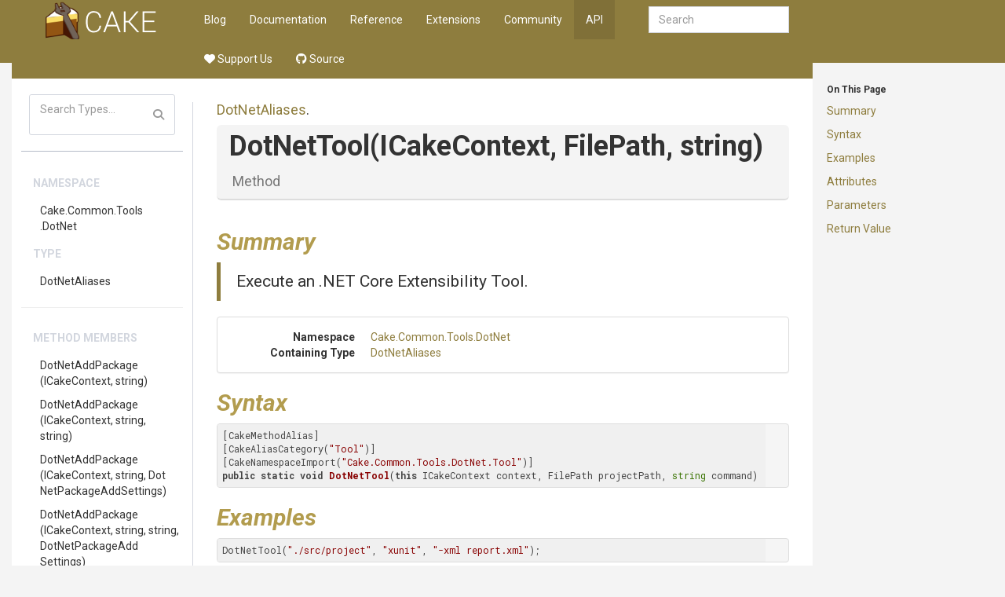

--- FILE ---
content_type: text/html
request_url: https://cakebuild.net/api/Cake.Common.Tools.DotNet/DotNetAliases/3397989D
body_size: 6829
content:
<!DOCTYPE html><html><head>
        <meta charset="utf-8">
        <meta http-equiv="X-UA-Compatible" content="IE=Edge">
        <meta name="description">
        <meta name="keywords" content="static content generator,static site generator,static site,HTML,web development,.NET,C#,Razor,Markdown,YAML">
        <meta name="viewport" content="width=device-width, initial-scale=1.0">
        <link rel="shortcut icon" href="/assets/img/favicon.ico" type="image/x-icon">
        <link rel="icon" href="/assets/img/favicon.ico" type="image/x-icon">
        <title>Cake - API - DotNetAliases.DotNetTool(ICakeContext, FilePath, string) Method</title>
        <link href="/assets/css/highlight.css" rel="stylesheet">
        <link href="/assets/css/bootstrap/bootstrap.css" rel="stylesheet">
        <link href="/assets/css/adminlte/AdminLTE.css" rel="stylesheet">
        <link href="/assets/css/theme/theme.css" rel="stylesheet">
        <link href="//fonts.googleapis.com/css?family=Roboto+Mono:400,700|Roboto:400,400i,700,700i" rel="stylesheet">
        <link href="/assets/css/font-awesome.min.css" rel="stylesheet" type="text/css">
        <link href="/assets/css/override.css" rel="stylesheet">
        <script src="/assets/js/jquery-2.2.3.min.js"></script>
        <script src="/assets/js/bootstrap.min.js"></script>        
        <script src="/assets/js/app.min.js"></script>         
        <script src="/assets/js/highlight.pack.js"></script>   
        <script src="/assets/js/jquery.slimscroll.min.js"></script>
        <script src="/assets/js/jquery.sticky-kit.min.js"></script>
        <script src="/assets/js/mermaid.min.js"></script>
        <script src="/assets/js/svg-pan-zoom.min.js"></script>
        <!--[if lt IE 9]>
        <script src="/assets/js/html5shiv.min.js"></script>
        <script src="/assets/js/respond.min.js"></script>
        <![endif]-->  

        <link rel="stylesheet" href="https://cdn.jsdelivr.net/npm/docsearch.js@2/dist/cdn/docsearch.min.css">
<script type="text/javascript" src="https://cdn.jsdelivr.net/npm/docsearch.js@2/dist/cdn/docsearch.min.js"></script>
<script type="text/javascript" src="/assets/js/anchor.min.js"></script>
<link href="https://dotnet.social/@cakebuild" rel="me">
<link href="https://dotnet.social/@cakecontrib" rel="me">
    </head>
    <body class="hold-transition wyam layout-boxed  ">    
        <div class="top-banner"></div>
        <div class="wrapper with-container">
            <!-- Header -->
            <header class="main-header">   
                     
                <a href="/" class="logo">

                                <!-- mini logo for sidebar mini 50x50 pixels -->
                                <span class="logo-mini"><img src="/assets/img/logo.png"></span>
                                <!-- logo for regular state and mobile devices -->
                                <span class="logo-lg"><img src="/assets/img/logo.png"></span>
                                            </a>   
                         
                <nav class="navbar navbar-static-top" role="navigation">
                    <!-- Sidebar toggle button-->
                        <a href="#" class="sidebar-toggle visible-xs-block" data-toggle="offcanvas" role="button">
                            <span class="sr-only">Toggle side menu</span>
                            <i class="fa fa-chevron-circle-right"></i>
                        </a>
                                        
                    <div class="navbar-header">
                        <button type="button" class="navbar-toggle collapsed" data-toggle="collapse" data-target="#navbar-collapse">
                            <span class="sr-only">Toggle side menu</span>
                            <i class="fa fa-chevron-circle-down"></i>
                        </button>
                    </div>
            
                    <!-- Collect the nav links, forms, and other content for toggling -->
                    <div class="collapse navbar-collapse pull-left" id="navbar-collapse">
                        <ul class="nav navbar-nav">                            
                            <div class="navbar-right navbar-form">
    <input type="text" class="form-control" id="search-query" placeholder="Search" autocomplete="off" autofocus="">
</div>

        <li><a href="/blog">Blog</a></li>
        <li><a href="/docs">Documentation</a></li>
        <li><a href="/dsl">Reference</a></li>
        <li><a href="/extensions">Extensions</a></li>
        <li><a href="/community">Community</a></li>
        <li class="active"><a href="/api">API</a></li>
        <li><a href="https://opencollective.com/cake"><i class="fa-solid fa-heart"></i> Support Us</a></li>
        <li><a href="https://github.com/cake-build"><i class="fa-brands fa-github"></i> Source</a></li>
 
                        </ul>       
                    </div>
                    <!-- /.navbar-collapse -->
                
                    <!-- Navbar Right Menu -->
                </nav>
            </header>
            
            <!-- Left side column. contains the logo and sidebar -->
            <aside class="main-sidebar ">
                <section class="infobar" data-spy="affix" data-offset-top="60" data-offset-bottom="200"> 
                    	
	<div id="infobar-headings"><h6>On This Page</h6><p><a href="#Summary">Summary</a></p>
<p><a href="#Syntax">Syntax</a></p>
<p><a href="#Examples">Examples</a></p>
<p><a href="#Attributes">Attributes</a></p>
<p><a href="#Parameters">Parameters</a></p>
<p><a href="#ReturnValue">Return Value</a></p>
<hr class="infobar-hidden">
</div>

                </section>
                <section class="sidebar">    
                                     
                    	
	    <script src="/assets/js/lunr.min.js"></script>
    <script src="/assets/js/searchIndex.js"></script>
    <div class="sidebar-form">
        <div class="input-group">
            <input type="text" name="search" id="search" class="form-control" placeholder="Search Types...">
            <span class="input-group-btn">
                <button class="btn btn-flat"><i class="fa fa-search"></i></button>
            </span>
        </div>
    </div>
    <div id="search-results">
    </div>
    <script>
        function runSearch(query){
            $("#search-results").empty();			
            if( query.length < 2 ){
                return;
            }			
            var results = searchModule.search("*" + query + "*");
            var listHtml = "<ul class='sidebar-menu'>";	
            listHtml += "<li class='header'>Type Results</li>";	
            if(results.length == 0 ){
                listHtml += "<li>No results found</li>";
            } else {					
                for(var i = 0; i < results.length; ++i){
                    var res = results[i];
                    listHtml += "<li><a href='" + res.url + "'>" + htmlEscape(res.title) + "</a></li>";
                }				
            }
            listHtml += "</ul>";				
            $("#search-results").append(listHtml);
        }

        $(document).ready(function(){
            $("#search").on('input propertychange paste', function() {
                runSearch($("#search").val());
            });
        });

        function htmlEscape(html) {
            return document.createElement('div')
                .appendChild(document.createTextNode(html))
                .parentNode
                .innerHTML;
        }
    </script>
	
    <hr>

                    <ul class="sidebar-menu">
                        
			<li class="header">Namespace</li>
		<li><a href="/api/Cake.Common.Tools.DotNet">Cake<wbr>.Common<wbr>.Tools<wbr>.DotNet</a></li>
		<li class="header">Type</li>
		<li><a href="/api/Cake.Common.Tools.DotNet/DotNetAliases">DotNetAliases</a></li>
		<li role="separator" class="divider"></li>
			<li class="header">Method Members</li>
				<li><a href="/api/Cake.Common.Tools.DotNet/DotNetAliases/7597B5E2">DotNetAddPackage<wbr>(ICakeContext, <wbr>string)<wbr></a></li>
				<li><a href="/api/Cake.Common.Tools.DotNet/DotNetAliases/62AC3516">DotNetAddPackage<wbr>(ICakeContext, <wbr>string, <wbr>string)<wbr></a></li>
				<li><a href="/api/Cake.Common.Tools.DotNet/DotNetAliases/E1B4C93B">DotNetAddPackage<wbr>(ICakeContext, <wbr>string, <wbr>Dot<wbr>Net<wbr>Package<wbr>Add<wbr>Settings)<wbr></a></li>
				<li><a href="/api/Cake.Common.Tools.DotNet/DotNetAliases/85815863">DotNetAddPackage<wbr>(ICakeContext, <wbr>string, <wbr>string, <wbr>Dot<wbr>Net<wbr>Package<wbr>Add<wbr>Settings)<wbr></a></li>
				<li><a href="/api/Cake.Common.Tools.DotNet/DotNetAliases/D464DAD0">DotNetAddReference<wbr>(ICakeContext, <wbr>IEnumerable<wbr>&lt;FilePath&gt;<wbr>)<wbr></a></li>
				<li><a href="/api/Cake.Common.Tools.DotNet/DotNetAliases/30DD72E5">DotNetAddReference<wbr>(ICakeContext, <wbr>IEnumerable<wbr>&lt;FilePath&gt;<wbr>, <wbr>Dot<wbr>Net<wbr>Reference<wbr>Add<wbr>Settings)<wbr></a></li>
				<li><a href="/api/Cake.Common.Tools.DotNet/DotNetAliases/DBF06595">DotNetAddReference<wbr>(ICakeContext, <wbr>string, <wbr>IEnumerable<wbr>&lt;FilePath&gt;<wbr>)<wbr></a></li>
				<li><a href="/api/Cake.Common.Tools.DotNet/DotNetAliases/3588364A">DotNetAddReference<wbr>(ICakeContext, <wbr>string, <wbr>IEnumerable<wbr>&lt;FilePath&gt;<wbr>, <wbr>Dot<wbr>Net<wbr>Reference<wbr>Add<wbr>Settings)<wbr></a></li>
				<li><a href="/api/Cake.Common.Tools.DotNet/DotNetAliases/E001607F">DotNetBuild<wbr>(ICakeContext, <wbr>string)<wbr></a></li>
				<li><a href="/api/Cake.Common.Tools.DotNet/DotNetAliases/7A521658">DotNetBuild<wbr>(ICakeContext, <wbr>string, <wbr>DotNetBuildSettings)<wbr></a></li>
				<li><a href="/api/Cake.Common.Tools.DotNet/DotNetAliases/437A0DE9">Dot<wbr>Net<wbr>Build<wbr>Server<wbr>Shutdown<wbr>(ICakeContext)<wbr></a></li>
				<li><a href="/api/Cake.Common.Tools.DotNet/DotNetAliases/57F052BC">Dot<wbr>Net<wbr>Build<wbr>Server<wbr>Shutdown<wbr>(ICakeContext, <wbr>Dot<wbr>Net<wbr>Build<wbr>Server<wbr>Shutdown<wbr>Settings)<wbr></a></li>
				<li><a href="/api/Cake.Common.Tools.DotNet/DotNetAliases/98EC5C39">DotNetClean<wbr>(ICakeContext, <wbr>string)<wbr></a></li>
				<li><a href="/api/Cake.Common.Tools.DotNet/DotNetAliases/4489090F">DotNetClean<wbr>(ICakeContext, <wbr>string, <wbr>DotNetCleanSettings)<wbr></a></li>
				<li><a href="/api/Cake.Common.Tools.DotNet/DotNetAliases/A7E90FD0">DotNetExecute<wbr>(ICakeContext, <wbr>FilePath)<wbr></a></li>
				<li><a href="/api/Cake.Common.Tools.DotNet/DotNetAliases/9CF081CE">DotNetExecute<wbr>(ICakeContext, <wbr>FilePath, <wbr>Process<wbr>Argument<wbr>Builder)<wbr></a></li>
				<li><a href="/api/Cake.Common.Tools.DotNet/DotNetAliases/622D124D">DotNetExecute<wbr>(ICakeContext, <wbr>FilePath, <wbr>Process<wbr>Argument<wbr>Builder, <wbr>Dot<wbr>Net<wbr>Execute<wbr>Settings)<wbr></a></li>
				<li><a href="/api/Cake.Common.Tools.DotNet/DotNetAliases/E79712B0">DotNetFormat<wbr>(ICakeContext, <wbr>string)<wbr></a></li>
				<li><a href="/api/Cake.Common.Tools.DotNet/DotNetAliases/E3BFF13C">DotNetFormat<wbr>(ICakeContext, <wbr>string, <wbr>Dot<wbr>Net<wbr>Format<wbr>Settings)<wbr></a></li>
				<li><a href="/api/Cake.Common.Tools.DotNet/DotNetAliases/16DE68C0">Dot<wbr>Net<wbr>Format<wbr>Analyzers<wbr>(ICakeContext, <wbr>string)<wbr></a></li>
				<li><a href="/api/Cake.Common.Tools.DotNet/DotNetAliases/11BB9F9F">Dot<wbr>Net<wbr>Format<wbr>Analyzers<wbr>(ICakeContext, <wbr>string, <wbr>Dot<wbr>Net<wbr>Format<wbr>Settings)<wbr></a></li>
				<li><a href="/api/Cake.Common.Tools.DotNet/DotNetAliases/F7221830">DotNetFormatStyle<wbr>(ICakeContext, <wbr>string)<wbr></a></li>
				<li><a href="/api/Cake.Common.Tools.DotNet/DotNetAliases/CAC4425D">DotNetFormatStyle<wbr>(ICakeContext, <wbr>string, <wbr>Dot<wbr>Net<wbr>Format<wbr>Settings)<wbr></a></li>
				<li><a href="/api/Cake.Common.Tools.DotNet/DotNetAliases/6D1F9B3D">Dot<wbr>Net<wbr>Format<wbr>Whitespace<wbr>(ICakeContext, <wbr>string)<wbr></a></li>
				<li><a href="/api/Cake.Common.Tools.DotNet/DotNetAliases/09FF1B03">Dot<wbr>Net<wbr>Format<wbr>Whitespace<wbr>(ICakeContext, <wbr>string, <wbr>Dot<wbr>Net<wbr>Format<wbr>Settings)<wbr></a></li>
				<li><a href="/api/Cake.Common.Tools.DotNet/DotNetAliases/E7532F2D">DotNetListPackage<wbr>(ICakeContext)<wbr></a></li>
				<li><a href="/api/Cake.Common.Tools.DotNet/DotNetAliases/A0D77D7B">DotNetListPackage<wbr>(ICakeContext, <wbr>string)<wbr></a></li>
				<li><a href="/api/Cake.Common.Tools.DotNet/DotNetAliases/05329E7D">DotNetListPackage<wbr>(ICakeContext, <wbr>string, <wbr>Dot<wbr>Net<wbr>Package<wbr>List<wbr>Settings)<wbr></a></li>
				<li><a href="/api/Cake.Common.Tools.DotNet/DotNetAliases/328BD818">DotNetListReference<wbr>(ICakeContext)<wbr></a></li>
				<li><a href="/api/Cake.Common.Tools.DotNet/DotNetAliases/7CBC6DC1">DotNetListReference<wbr>(ICakeContext, <wbr>string)<wbr></a></li>
				<li><a href="/api/Cake.Common.Tools.DotNet/DotNetAliases/106E2004">DotNetListReference<wbr>(ICakeContext, <wbr>string, <wbr>Dot<wbr>Net<wbr>Reference<wbr>List<wbr>Settings)<wbr></a></li>
				<li><a href="/api/Cake.Common.Tools.DotNet/DotNetAliases/7469F0C9">DotNetMSBuild<wbr>(ICakeContext)<wbr></a></li>
				<li><a href="/api/Cake.Common.Tools.DotNet/DotNetAliases/44D03F66">DotNetMSBuild<wbr>(ICakeContext, <wbr>string)<wbr></a></li>
				<li><a href="/api/Cake.Common.Tools.DotNet/DotNetAliases/E43968C5">DotNetMSBuild<wbr>(ICakeContext, <wbr>Dot<wbr>Net<wbr>M<wbr>S<wbr>Build<wbr>Settings)<wbr></a></li>
				<li><a href="/api/Cake.Common.Tools.DotNet/DotNetAliases/07B6AF4F">DotNetMSBuild<wbr>(ICakeContext, <wbr>Dot<wbr>Net<wbr>M<wbr>S<wbr>Build<wbr>Settings, <wbr>Action<wbr>&lt;IEnumerable<wbr>&lt;string&gt;<wbr>&gt;<wbr>)<wbr></a></li>
				<li><a href="/api/Cake.Common.Tools.DotNet/DotNetAliases/F5A64F57">DotNetMSBuild<wbr>(ICakeContext, <wbr>string, <wbr>Dot<wbr>Net<wbr>M<wbr>S<wbr>Build<wbr>Settings)<wbr></a></li>
				<li><a href="/api/Cake.Common.Tools.DotNet/DotNetAliases/AF8E9E50">DotNetMSBuild<wbr>(ICakeContext, <wbr>string, <wbr>Dot<wbr>Net<wbr>M<wbr>S<wbr>Build<wbr>Settings, <wbr>Action<wbr>&lt;IEnumerable<wbr>&lt;string&gt;<wbr>&gt;<wbr>)<wbr></a></li>
				<li><a href="/api/Cake.Common.Tools.DotNet/DotNetAliases/28BD77FA">DotNetNuGetAddSource<wbr>(ICakeContext, <wbr>string, <wbr>Dot<wbr>Net<wbr>Nu<wbr>Get<wbr>Source<wbr>Settings)<wbr></a></li>
				<li><a href="/api/Cake.Common.Tools.DotNet/DotNetAliases/A2D4DF1B">DotNetNuGetDelete<wbr>(ICakeContext)<wbr></a></li>
				<li><a href="/api/Cake.Common.Tools.DotNet/DotNetAliases/38022CE7">DotNetNuGetDelete<wbr>(ICakeContext, <wbr>string)<wbr></a></li>
				<li><a href="/api/Cake.Common.Tools.DotNet/DotNetAliases/D90F1569">DotNetNuGetDelete<wbr>(ICakeContext, <wbr>string, <wbr>string)<wbr></a></li>
				<li><a href="/api/Cake.Common.Tools.DotNet/DotNetAliases/1E9FB397">DotNetNuGetDelete<wbr>(ICakeContext, <wbr>string, <wbr>Dot<wbr>Net<wbr>Nu<wbr>Get<wbr>Delete<wbr>Settings)<wbr></a></li>
				<li><a href="/api/Cake.Common.Tools.DotNet/DotNetAliases/EDA06A1D">DotNetNuGetDelete<wbr>(ICakeContext, <wbr>Dot<wbr>Net<wbr>Nu<wbr>Get<wbr>Delete<wbr>Settings)<wbr></a></li>
				<li><a href="/api/Cake.Common.Tools.DotNet/DotNetAliases/1EBC9CF6">DotNetNuGetDelete<wbr>(ICakeContext, <wbr>string, <wbr>string, <wbr>Dot<wbr>Net<wbr>Nu<wbr>Get<wbr>Delete<wbr>Settings)<wbr></a></li>
				<li><a href="/api/Cake.Common.Tools.DotNet/DotNetAliases/01447FEC">Dot<wbr>Net<wbr>Nu<wbr>Get<wbr>Disable<wbr>Source<wbr>(ICakeContext, <wbr>string)<wbr></a></li>
				<li><a href="/api/Cake.Common.Tools.DotNet/DotNetAliases/AABBEA52">Dot<wbr>Net<wbr>Nu<wbr>Get<wbr>Disable<wbr>Source<wbr>(ICakeContext, <wbr>string, <wbr>Dot<wbr>Net<wbr>Nu<wbr>Get<wbr>Source<wbr>Settings)<wbr></a></li>
				<li><a href="/api/Cake.Common.Tools.DotNet/DotNetAliases/6E0419C6">Dot<wbr>Net<wbr>Nu<wbr>Get<wbr>Enable<wbr>Source<wbr>(ICakeContext, <wbr>string)<wbr></a></li>
				<li><a href="/api/Cake.Common.Tools.DotNet/DotNetAliases/12395406">Dot<wbr>Net<wbr>Nu<wbr>Get<wbr>Enable<wbr>Source<wbr>(ICakeContext, <wbr>string, <wbr>Dot<wbr>Net<wbr>Nu<wbr>Get<wbr>Source<wbr>Settings)<wbr></a></li>
				<li><a href="/api/Cake.Common.Tools.DotNet/DotNetAliases/9D72D292">DotNetNuGetHasSource<wbr>(ICakeContext, <wbr>string)<wbr></a></li>
				<li><a href="/api/Cake.Common.Tools.DotNet/DotNetAliases/432528D3">DotNetNuGetHasSource<wbr>(ICakeContext, <wbr>string, <wbr>Dot<wbr>Net<wbr>Nu<wbr>Get<wbr>Source<wbr>Settings)<wbr></a></li>
				<li><a href="/api/Cake.Common.Tools.DotNet/DotNetAliases/139862C0">DotNetNuGetPush<wbr>(ICakeContext, <wbr>FilePath)<wbr></a></li>
				<li><a href="/api/Cake.Common.Tools.DotNet/DotNetAliases/E00B3C46">DotNetNuGetPush<wbr>(ICakeContext, <wbr>FilePath, <wbr>Dot<wbr>Net<wbr>Nu<wbr>Get<wbr>Push<wbr>Settings)<wbr></a></li>
				<li><a href="/api/Cake.Common.Tools.DotNet/DotNetAliases/CF0EA125">Dot<wbr>Net<wbr>Nu<wbr>Get<wbr>Remove<wbr>Source<wbr>(ICakeContext, <wbr>string)<wbr></a></li>
				<li><a href="/api/Cake.Common.Tools.DotNet/DotNetAliases/7DBFFA67">Dot<wbr>Net<wbr>Nu<wbr>Get<wbr>Remove<wbr>Source<wbr>(ICakeContext, <wbr>string, <wbr>Dot<wbr>Net<wbr>Nu<wbr>Get<wbr>Source<wbr>Settings)<wbr></a></li>
				<li><a href="/api/Cake.Common.Tools.DotNet/DotNetAliases/021DDA05">Dot<wbr>Net<wbr>Nu<wbr>Get<wbr>Update<wbr>Source<wbr>(ICakeContext, <wbr>string, <wbr>Dot<wbr>Net<wbr>Nu<wbr>Get<wbr>Source<wbr>Settings)<wbr></a></li>
				<li><a href="/api/Cake.Common.Tools.DotNet/DotNetAliases/2CC624D9">DotNetPack<wbr>(ICakeContext, <wbr>string)<wbr></a></li>
				<li><a href="/api/Cake.Common.Tools.DotNet/DotNetAliases/4CFABC43">DotNetPack<wbr>(ICakeContext, <wbr>string, <wbr>DotNetPackSettings)<wbr></a></li>
				<li><a href="/api/Cake.Common.Tools.DotNet/DotNetAliases/FB0A1802">DotNetPublish<wbr>(ICakeContext, <wbr>string)<wbr></a></li>
				<li><a href="/api/Cake.Common.Tools.DotNet/DotNetAliases/97AAA469">DotNetPublish<wbr>(ICakeContext, <wbr>string, <wbr>Dot<wbr>Net<wbr>Publish<wbr>Settings)<wbr></a></li>
				<li><a href="/api/Cake.Common.Tools.DotNet/DotNetAliases/9269DAE9">DotNetRemovePackage<wbr>(ICakeContext, <wbr>string)<wbr></a></li>
				<li><a href="/api/Cake.Common.Tools.DotNet/DotNetAliases/7747C9E5">DotNetRemovePackage<wbr>(ICakeContext, <wbr>string, <wbr>string)<wbr></a></li>
				<li><a href="/api/Cake.Common.Tools.DotNet/DotNetAliases/F25DB194">Dot<wbr>Net<wbr>Remove<wbr>Reference<wbr>(ICakeContext, <wbr>IEnumerable<wbr>&lt;FilePath&gt;<wbr>)<wbr></a></li>
				<li><a href="/api/Cake.Common.Tools.DotNet/DotNetAliases/502B68A9">Dot<wbr>Net<wbr>Remove<wbr>Reference<wbr>(ICakeContext, <wbr>IEnumerable<wbr>&lt;FilePath&gt;<wbr>, <wbr>Dot<wbr>Net<wbr>Reference<wbr>Remove<wbr>Settings)<wbr></a></li>
				<li><a href="/api/Cake.Common.Tools.DotNet/DotNetAliases/19867E1F">Dot<wbr>Net<wbr>Remove<wbr>Reference<wbr>(ICakeContext, <wbr>string, <wbr>IEnumerable<wbr>&lt;FilePath&gt;<wbr>)<wbr></a></li>
				<li><a href="/api/Cake.Common.Tools.DotNet/DotNetAliases/8B4E01C4">Dot<wbr>Net<wbr>Remove<wbr>Reference<wbr>(ICakeContext, <wbr>string, <wbr>IEnumerable<wbr>&lt;FilePath&gt;<wbr>, <wbr>Dot<wbr>Net<wbr>Reference<wbr>Remove<wbr>Settings)<wbr></a></li>
				<li><a href="/api/Cake.Common.Tools.DotNet/DotNetAliases/26E59D8B">DotNetRestore<wbr>(ICakeContext)<wbr></a></li>
				<li><a href="/api/Cake.Common.Tools.DotNet/DotNetAliases/508E53A2">DotNetRestore<wbr>(ICakeContext, <wbr>string)<wbr></a></li>
				<li><a href="/api/Cake.Common.Tools.DotNet/DotNetAliases/E2CF1365">DotNetRestore<wbr>(ICakeContext, <wbr>Dot<wbr>Net<wbr>Restore<wbr>Settings)<wbr></a></li>
				<li><a href="/api/Cake.Common.Tools.DotNet/DotNetAliases/9529E72D">DotNetRestore<wbr>(ICakeContext, <wbr>string, <wbr>Dot<wbr>Net<wbr>Restore<wbr>Settings)<wbr></a></li>
				<li><a href="/api/Cake.Common.Tools.DotNet/DotNetAliases/1165628D">DotNetRun<wbr>(ICakeContext)<wbr></a></li>
				<li><a href="/api/Cake.Common.Tools.DotNet/DotNetAliases/15FE8E12">DotNetRun<wbr>(ICakeContext, <wbr>string)<wbr></a></li>
				<li><a href="/api/Cake.Common.Tools.DotNet/DotNetAliases/50665AFA">DotNetRun<wbr>(ICakeContext, <wbr>string, <wbr>Process<wbr>Argument<wbr>Builder)<wbr></a></li>
				<li><a href="/api/Cake.Common.Tools.DotNet/DotNetAliases/BF8838C4">DotNetRun<wbr>(ICakeContext, <wbr>string, <wbr>Process<wbr>Argument<wbr>Builder, <wbr>DotNetRunSettings)<wbr></a></li>
				<li><a href="/api/Cake.Common.Tools.DotNet/DotNetAliases/626CAA7C">DotNetRun<wbr>(ICakeContext, <wbr>string, <wbr>DotNetRunSettings)<wbr></a></li>
				<li><a href="/api/Cake.Common.Tools.DotNet/DotNetAliases/2FEDF018">DotNetSDKCheck<wbr>(ICakeContext)<wbr></a></li>
				<li><a href="/api/Cake.Common.Tools.DotNet/DotNetAliases/A3BFAB38">DotNetSearchPackage<wbr>(ICakeContext, <wbr>string, <wbr>Dot<wbr>Net<wbr>Package<wbr>Search<wbr>Settings)<wbr></a></li>
				<li><a href="/api/Cake.Common.Tools.DotNet/DotNetAliases/FE157D67">DotNetSearchPackage<wbr>(ICakeContext, <wbr>string)<wbr></a></li>
				<li><a href="/api/Cake.Common.Tools.DotNet/DotNetAliases/F7C48E20">DotNetSearchPackage<wbr>(ICakeContext, <wbr>Dot<wbr>Net<wbr>Package<wbr>Search<wbr>Settings)<wbr></a></li>
				<li><a href="/api/Cake.Common.Tools.DotNet/DotNetAliases/47291EC8">DotNetSlnAdd<wbr>(ICakeContext, <wbr>IEnumerable<wbr>&lt;FilePath&gt;<wbr>)<wbr></a></li>
				<li><a href="/api/Cake.Common.Tools.DotNet/DotNetAliases/88DC6D78">DotNetSlnAdd<wbr>(ICakeContext, <wbr>FilePath, <wbr>IEnumerable<wbr>&lt;FilePath&gt;<wbr>)<wbr></a></li>
				<li><a href="/api/Cake.Common.Tools.DotNet/DotNetAliases/5AF41EA5">DotNetSlnAdd<wbr>(ICakeContext, <wbr>IEnumerable<wbr>&lt;FilePath&gt;<wbr>, <wbr>Dot<wbr>Net<wbr>Sln<wbr>Add<wbr>Settings)<wbr></a></li>
				<li><a href="/api/Cake.Common.Tools.DotNet/DotNetAliases/8D91E25B">DotNetSlnAdd<wbr>(ICakeContext, <wbr>FilePath, <wbr>IEnumerable<wbr>&lt;FilePath&gt;<wbr>, <wbr>Dot<wbr>Net<wbr>Sln<wbr>Add<wbr>Settings)<wbr></a></li>
				<li><a href="/api/Cake.Common.Tools.DotNet/DotNetAliases/04D5861B">DotNetSlnList<wbr>(ICakeContext)<wbr></a></li>
				<li><a href="/api/Cake.Common.Tools.DotNet/DotNetAliases/D437CAA4">DotNetSlnList<wbr>(ICakeContext, <wbr>FilePath)<wbr></a></li>
				<li><a href="/api/Cake.Common.Tools.DotNet/DotNetAliases/61ED959A">DotNetSlnList<wbr>(ICakeContext, <wbr>FilePath, <wbr>Dot<wbr>Net<wbr>Sln<wbr>List<wbr>Settings)<wbr></a></li>
				<li><a href="/api/Cake.Common.Tools.DotNet/DotNetAliases/CB4405EC">DotNetSlnRemove<wbr>(ICakeContext, <wbr>IEnumerable<wbr>&lt;FilePath&gt;<wbr>)<wbr></a></li>
				<li><a href="/api/Cake.Common.Tools.DotNet/DotNetAliases/9685C204">DotNetSlnRemove<wbr>(ICakeContext, <wbr>FilePath, <wbr>IEnumerable<wbr>&lt;FilePath&gt;<wbr>)<wbr></a></li>
				<li><a href="/api/Cake.Common.Tools.DotNet/DotNetAliases/4004374D">DotNetSlnRemove<wbr>(ICakeContext, <wbr>FilePath, <wbr>IEnumerable<wbr>&lt;FilePath&gt;<wbr>, <wbr>Dot<wbr>Net<wbr>Sln<wbr>Remove<wbr>Settings)<wbr></a></li>
				<li><a href="/api/Cake.Common.Tools.DotNet/DotNetAliases/98ECF637">DotNetTest<wbr>(ICakeContext)<wbr></a></li>
				<li><a href="/api/Cake.Common.Tools.DotNet/DotNetAliases/2C5EA9CA">DotNetTest<wbr>(ICakeContext, <wbr>string)<wbr></a></li>
				<li><a href="/api/Cake.Common.Tools.DotNet/DotNetAliases/47CF9794">DotNetTest<wbr>(ICakeContext, <wbr>string, <wbr>DotNetTestSettings)<wbr></a></li>
				<li><a href="/api/Cake.Common.Tools.DotNet/DotNetAliases/E12827F8">DotNetTest<wbr>(ICakeContext, <wbr>string, <wbr>Process<wbr>Argument<wbr>Builder, <wbr>DotNetTestSettings)<wbr></a></li>
				<li><a href="/api/Cake.Common.Tools.DotNet/DotNetAliases/60DCF798">DotNetTool<wbr>(ICakeContext, <wbr>string)<wbr></a></li>
				<li><a href="/api/Cake.Common.Tools.DotNet/DotNetAliases/5BC1D3CF">DotNetTool<wbr>(ICakeContext, <wbr>string, <wbr>DotNetToolSettings)<wbr></a></li>
				<li class="selected"><a href="/api/Cake.Common.Tools.DotNet/DotNetAliases/3397989D">DotNetTool<wbr>(ICakeContext, <wbr>FilePath, <wbr>string)<wbr></a></li>
				<li><a href="/api/Cake.Common.Tools.DotNet/DotNetAliases/A1F4B03E">DotNetTool<wbr>(ICakeContext, <wbr>FilePath, <wbr>string, <wbr>Process<wbr>Argument<wbr>Builder)<wbr></a></li>
				<li><a href="/api/Cake.Common.Tools.DotNet/DotNetAliases/3E1E758E">DotNetTool<wbr>(ICakeContext, <wbr>FilePath, <wbr>string, <wbr>Process<wbr>Argument<wbr>Builder, <wbr>DotNetToolSettings)<wbr></a></li>
				<li><a href="/api/Cake.Common.Tools.DotNet/DotNetAliases/A612C9C7">DotNetVSTest<wbr>(ICakeContext, <wbr>GlobPattern)<wbr></a></li>
				<li><a href="/api/Cake.Common.Tools.DotNet/DotNetAliases/EF4EF49A">DotNetVSTest<wbr>(ICakeContext, <wbr>GlobPattern, <wbr>Dot<wbr>Net<wbr>V<wbr>S<wbr>Test<wbr>Settings)<wbr></a></li>
				<li><a href="/api/Cake.Common.Tools.DotNet/DotNetAliases/14E82DF9">DotNetVSTest<wbr>(ICakeContext, <wbr>IEnumerable<wbr>&lt;FilePath&gt;<wbr>, <wbr>Dot<wbr>Net<wbr>V<wbr>S<wbr>Test<wbr>Settings)<wbr></a></li>
				<li><a href="/api/Cake.Common.Tools.DotNet/DotNetAliases/238A4B4A">Dot<wbr>Net<wbr>Workload<wbr>Install<wbr>(ICakeContext, <wbr>string)<wbr></a></li>
				<li><a href="/api/Cake.Common.Tools.DotNet/DotNetAliases/52CD963C">Dot<wbr>Net<wbr>Workload<wbr>Install<wbr>(ICakeContext, <wbr>string, <wbr>Dot<wbr>Net<wbr>Workload<wbr>Install<wbr>Settings)<wbr></a></li>
				<li><a href="/api/Cake.Common.Tools.DotNet/DotNetAliases/16BC36E4">Dot<wbr>Net<wbr>Workload<wbr>Install<wbr>(ICakeContext, <wbr>IEnumerable<wbr>&lt;string&gt;<wbr>)<wbr></a></li>
				<li><a href="/api/Cake.Common.Tools.DotNet/DotNetAliases/9B74A655">Dot<wbr>Net<wbr>Workload<wbr>Install<wbr>(ICakeContext, <wbr>IEnumerable<wbr>&lt;string&gt;<wbr>, <wbr>Dot<wbr>Net<wbr>Workload<wbr>Install<wbr>Settings)<wbr></a></li>
				<li><a href="/api/Cake.Common.Tools.DotNet/DotNetAliases/EB0A5135">DotNetWorkloadList<wbr>(ICakeContext)<wbr></a></li>
				<li><a href="/api/Cake.Common.Tools.DotNet/DotNetAliases/1529F47C">DotNetWorkloadList<wbr>(ICakeContext, <wbr>Dot<wbr>Net<wbr>Workload<wbr>List<wbr>Settings)<wbr></a></li>
				<li><a href="/api/Cake.Common.Tools.DotNet/DotNetAliases/41586DD2">DotNetWorkloadRepair<wbr>(ICakeContext)<wbr></a></li>
				<li><a href="/api/Cake.Common.Tools.DotNet/DotNetAliases/0623680C">DotNetWorkloadRepair<wbr>(ICakeContext, <wbr>Dot<wbr>Net<wbr>Workload<wbr>Repair<wbr>Settings)<wbr></a></li>
				<li><a href="/api/Cake.Common.Tools.DotNet/DotNetAliases/92C1C718">Dot<wbr>Net<wbr>Workload<wbr>Restore<wbr>(ICakeContext, <wbr>string)<wbr></a></li>
				<li><a href="/api/Cake.Common.Tools.DotNet/DotNetAliases/586029E6">Dot<wbr>Net<wbr>Workload<wbr>Restore<wbr>(ICakeContext, <wbr>string, <wbr>Dot<wbr>Net<wbr>Workload<wbr>Restore<wbr>Settings)<wbr></a></li>
				<li><a href="/api/Cake.Common.Tools.DotNet/DotNetAliases/45E51EBD">DotNetWorkloadSearch<wbr>(ICakeContext)<wbr></a></li>
				<li><a href="/api/Cake.Common.Tools.DotNet/DotNetAliases/ED186985">DotNetWorkloadSearch<wbr>(ICakeContext, <wbr>string)<wbr></a></li>
				<li><a href="/api/Cake.Common.Tools.DotNet/DotNetAliases/F2B3DB26">DotNetWorkloadSearch<wbr>(ICakeContext, <wbr>string, <wbr>Dot<wbr>Net<wbr>Workload<wbr>Search<wbr>Settings)<wbr></a></li>
				<li><a href="/api/Cake.Common.Tools.DotNet/DotNetAliases/F269FE00">Dot<wbr>Net<wbr>Workload<wbr>Uninstall<wbr>(ICakeContext, <wbr>string)<wbr></a></li>
				<li><a href="/api/Cake.Common.Tools.DotNet/DotNetAliases/1BC21607">Dot<wbr>Net<wbr>Workload<wbr>Uninstall<wbr>(ICakeContext, <wbr>IEnumerable<wbr>&lt;string&gt;<wbr>)<wbr></a></li>
				<li><a href="/api/Cake.Common.Tools.DotNet/DotNetAliases/667FD36C">DotNetWorkloadUpdate<wbr>(ICakeContext)<wbr></a></li>
				<li><a href="/api/Cake.Common.Tools.DotNet/DotNetAliases/89C3DB3D">DotNetWorkloadUpdate<wbr>(ICakeContext, <wbr>Dot<wbr>Net<wbr>Workload<wbr>Update<wbr>Settings)<wbr></a></li>


                    </ul>
                            
                </section>                
            </aside>
            
            <!-- Content Wrapper. Contains page content -->
            <div class="content-wrapper">
                



<section class="content-header">
			<h3><a href="/api/Cake.Common.Tools.DotNet/DotNetAliases">DotNetAliases</a>.</h3>
	<h1>DotNetTool<wbr>(ICakeContext, <wbr>FilePath, <wbr>string)<wbr> <small>Method</small></h1>
</section>
<section class="content">
	

	
		<h1 id="Summary">Summary</h1>
	<div class="lead">
    Execute an .NET Core Extensibility Tool.
    </div>

		<div class="panel panel-default">
  			<div class="panel-body">	
				<dl class="dl-horizontal">	
						
						<dt>Namespace</dt>
						<dd><a href="/api/Cake.Common.Tools.DotNet">Cake<wbr>.Common<wbr>.Tools<wbr>.DotNet</a></dd>
					
						<dt>Containing Type</dt>
						<dd><a href="/api/Cake.Common.Tools.DotNet/DotNetAliases">DotNetAliases</a></dd>		
					
				</dl>
  			</div>
		</div>

	<h1 id="Syntax">Syntax</h1>
	<pre><code>[CakeMethodAlias]
[CakeAliasCategory("Tool")]
[CakeNamespaceImport("Cake.Common.Tools.DotNet.Tool")]
public static void DotNetTool(this ICakeContext context, FilePath projectPath, string command)</code></pre>

	<h1 id="Examples">Examples</h1>
	<div>
    <pre><code class="cs">DotNetTool("./src/project", "xunit", "-xml report.xml");</code></pre>
    </div>


	<h1 id="Attributes">Attributes</h1>
	<div class="box">
		<div class="box-body no-padding table-responsive">
			<table class="table table-striped table-hover two-cols">
				<thead>
					<tr>
						<th>Type</th>
						<th>Description</th>
					</tr>
				</thead>
					<tbody><tr>
						<td><a href="/api/Cake.Core.Annotations/CakeMethodAliasAttribute">Cake<wbr>Method<wbr>Alias<wbr>Attribute</a></td>
						<td>
    An attribute used to mark script method aliases.
    </td>
					</tr>
					<tr>
						<td><a href="/api/Cake.Core.Annotations/CakeAliasCategoryAttribute">Cake<wbr>Alias<wbr>Category<wbr>Attribute</a></td>
						<td>
    An attribute used for documentation of alias methods/properties.
    </td>
					</tr>
					<tr>
						<td><a href="/api/Cake.Core.Annotations/CakeNamespaceImportAttribute">Cake<wbr>Namespace<wbr>Import<wbr>Attribute</a></td>
						<td>
    An attribute used to hint Cake about additional namespaces that need
    to be imported for an alias to work. This attribute can mark an
    extension method, the extension method class, or the assembly to provide a global set of imports.
    </td>
					</tr>
			</tbody></table>
		</div>
	</div>	


	<h1 id="Parameters">Parameters</h1>
	<div class="box">
		<div class="box-body no-padding table-responsive">
			<table class="table table-striped table-hover three-cols">
				<thead>
					<tr>
						<th>Name</th>
						<th>Type</th>
						<th>Description</th>
					</tr>
				</thead>
					<tbody><tr>
						<td>context</td>
						<td><a href="/api/Cake.Core/ICakeContext">ICakeContext</a></td>
						<td>The context.</td>
					</tr>
					<tr>
						<td>projectPath</td>
						<td><a href="/api/Cake.Core.IO/FilePath">FilePath</a></td>
						<td>The project path.</td>
					</tr>
					<tr>
						<td>command</td>
						<td>string</td>
						<td>The command to execute.</td>
					</tr>
			</tbody></table>
		</div>
	</div>	

	<h1 id="ReturnValue">Return Value</h1>
	<div class="box">
		<div class="box-body no-padding table-responsive">
			<table class="table table-striped table-hover two-cols">
				<thead>
					<tr>
						<th>Type</th>
						<th>Description</th>
					</tr>
				</thead>
				<tbody><tr>
					<td>void</td>
					<td></td>
				</tr>
			</tbody></table>
		</div>
	</div>	


	
</section>
                
            </div>           
            
            <!-- Footer -->
            <footer class="main-footer">
            </footer>
            
        </div>
        <div class="wrapper bottom-wrapper">
            <footer class="bottom-footer">
                <p class="text-muted">
    <a href="https://github.com/cake-build/cake" target="_blank" title="Cake on GitHub"><i class="fa-brands fa-github"></i> GitHub</a> |
    <a href="https://x.com/cakebuildnet" target="_blank" title="Cake on X"><i class="fa-brands fa-x-twitter"></i></a> |
    <a href="https://dotnet.social/@cakebuild" target="_blank" title="Cake in the Fediverse (Mastodon)"><i class="fa-brands fa-mastodon"></i></a> |
    <a href="https://bsky.app/profile/cakebuild.net" title="Cake on Bluesky" target="_blank"><i class="fa-brands fa-bluesky"></i></a>
    <br>
    Copyright © <a href="http://dotnetfoundation.org" target="_blank">.NET Foundation</a> and contributors.
    <br>
    Generated by <a href="https://github.com/Wyamio/Wyam" target="_blank">Wyam</a>
</p>

            </footer>
        </div>
        <a href="javascript:" id="return-to-top"><i class="fa fa-chevron-up"></i></a>
        <!-- Search -->
<script type="text/javascript">
    docsearch({
        apiKey: '7c45d75e5cd2fddcb761d830d2b8ee27',
        indexName: 'cakebuild',
        inputSelector: '#search-query',
        debug: false,
        algoliaOptions: {
            hitsPerPage: 10
        }
    });
</script>

<!-- Tooltip initialization -->
<script>
    $(function () {
        $('[data-toggle="tooltip"]').tooltip()
    })
</script>

<!-- Anchor configuration -->
<script>
    // Allow to set ".no-anchor" class to not have an anchor on an element.
    anchors.add('.content h1:not(.no-anchor), .content h2:not(.no-anchor), .content h3:not(.no-anchor), .content h4:not(.no-anchor)');
</script>

<!-- Copy to clipboard functionality for code blocks -->
<script type="text/javascript" src="/assets/js/clipboard.min.js"></script>
<script type="text/javascript">
    var snippets = document.querySelectorAll("pre > code");
    [].forEach.call(snippets, function(snippet) {
        snippet.insertAdjacentHTML("beforebegin", "<button class='btn-copy' data-clipboard-snippet><img class='clippy' width=13 src='/assets/img/clippy.svg' alt='Copy to clipboard'></button>");
    });
    var clipboardSnippets = new Clipboard('[data-clipboard-snippet]', {
        target: function(trigger) {
            return trigger.nextElementSibling;
        }
    });
    clipboardSnippets.on('success', function(e) {
        e.clearSelection();
        showTooltip(e.trigger, "Copied!");
    });
    clipboardSnippets.on('error', function(e) {
        showTooltip(e.trigger, fallbackMessage(e.action));
    });
    var btns = document.querySelectorAll('.btn-copy');
    for (var i = 0; i < btns.length; i++) {
        btns[i].addEventListener('mouseleave', function(e) {
            e.currentTarget.setAttribute('class', 'btn-copy');
            e.currentTarget.removeAttribute('aria-label');
        });
    }
    function showTooltip(elem, msg) {
        elem.setAttribute('class', 'btn-copy tooltipped tooltipped-s');
        elem.setAttribute('aria-label', msg);
    }
    function fallbackMessage(action) {
        var actionMsg = '';
        var actionKey = (action === 'cut' ? 'X' : 'C');
        if (/iPhone|iPad/i.test(navigator.userAgent)) {
            actionMsg = 'No support :(';
        } else if (/Mac/i.test(navigator.userAgent)) {
            actionMsg = 'Press ⌘-' + actionKey + ' to ' + action;
        } else {
            actionMsg = 'Press Ctrl-' + actionKey + ' to ' + action;
        }
        return actionMsg;
    }
</script>
        <script>           
            // Close the sidebar if we select an anchor link
            $(".main-sidebar a[href^='#']:not('.expand')").click(function(){
                $(document.body).removeClass('sidebar-open');
            });
            
            $(document).ready(function() {
                mermaid.initialize(
                {
                    flowchart:
                    {
                        useMaxWidth: false
                    },
					startOnLoad: false,
					cloneCssStyles: false
                });     
                mermaid.init(undefined, ".mermaid");

                // Remove the max-width setting that Mermaid sets
                var mermaidSvg = $('.mermaid svg');
                mermaidSvg.addClass('img-responsive');
                mermaidSvg.css('max-width', '');

                // Make it scrollable
				var target = document.querySelector(".mermaid svg");
				if(target !== null)
				{
					var panZoom = window.panZoom = svgPanZoom(target, {
						zoomEnabled: true,
						controlIconsEnabled: true,
						fit: true,
						center: true,
                        maxZoom: 20,
                        zoomScaleSensitivity: 0.6
					});			                          

                    // Do the reset once right away to fit the diagram
                    panZoom.resize();
                    panZoom.fit();
                    panZoom.center();
                    
                    $(window).resize(function(){
                        panZoom.resize();
                        panZoom.fit();
                        panZoom.center();
                    });
				}
                
                $('pre code').each(function(i, block) {
                    hljs.highlightBlock(block);
                });  
            });

            hljs.initHighlightingOnLoad();

            // Back to top
            $(window).scroll(function() {
                if ($(this).scrollTop() >= 200) {        // If page is scrolled more than 50px
                    $('#return-to-top').fadeIn(1000);    // Fade in the arrow
                } else {
                    $('#return-to-top').fadeOut(1000);   // Else fade out the arrow
                }
            });
            $('#return-to-top').click(function() {      // When arrow is clicked
                $('body,html').animate({
                    scrollTop : 0                       // Scroll to top of body
                }, 500);
            });
        </script>
    
</body></html>